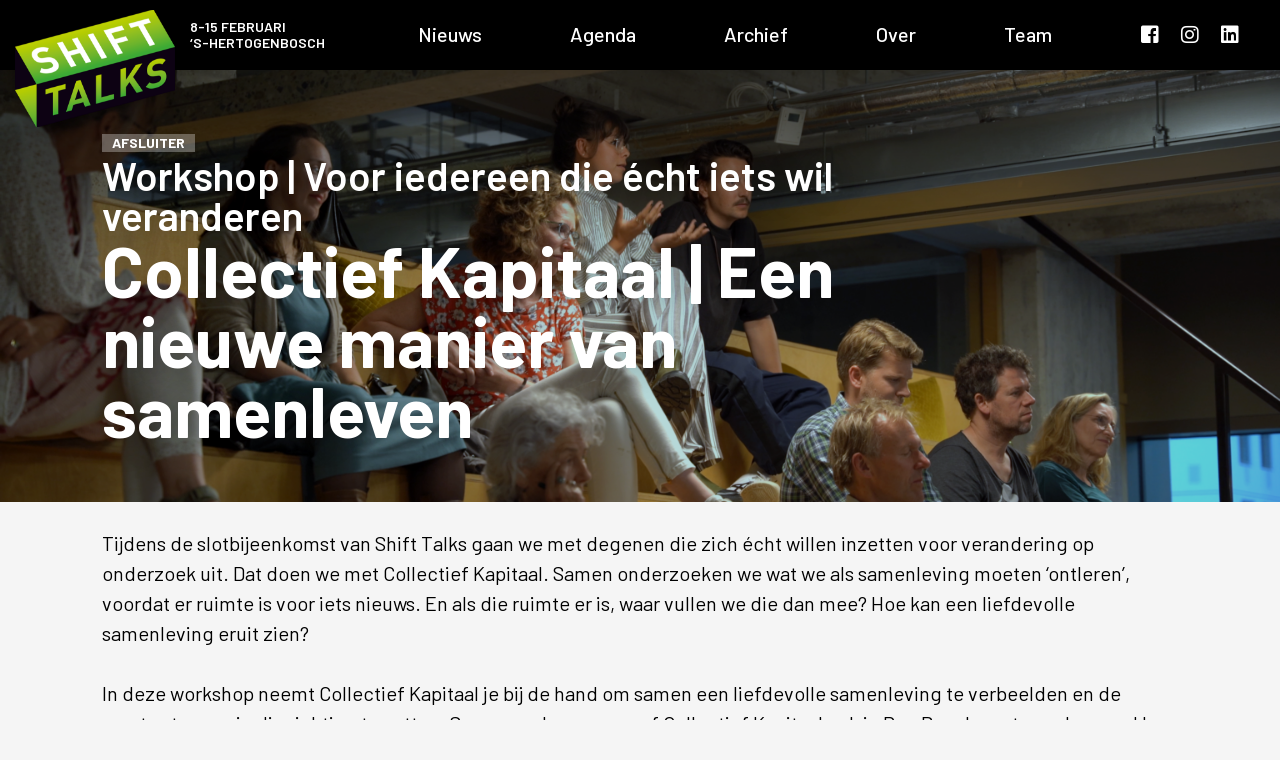

--- FILE ---
content_type: text/html; charset=UTF-8
request_url: https://shifttalks.nl/eventtype/afsluiter/
body_size: 12923
content:
<!doctype html>
<html lang="nl-NL">
  <head>
  <meta charset="utf-8"><link rel="preconnect" href="https://fonts.gstatic.com/" crossorigin />
  <meta http-equiv="x-ua-compatible" content="ie=edge">
  <meta name="viewport" content="width=device-width, initial-scale=1, shrink-to-fit=no">
  <meta name='robots' content='index, follow, max-image-preview:large, max-snippet:-1, max-video-preview:-1' />

	<!-- This site is optimized with the Yoast SEO plugin v26.2 - https://yoast.com/wordpress/plugins/seo/ -->
	<title>Afsluiter Archieven - Shift Talks</title>
	<link rel="canonical" href="https://shifttalks.nl/eventtype/afsluiter/" />
	<meta property="og:locale" content="nl_NL" />
	<meta property="og:type" content="article" />
	<meta property="og:title" content="Afsluiter Archieven - Shift Talks" />
	<meta property="og:url" content="https://shifttalks.nl/eventtype/afsluiter/" />
	<meta property="og:site_name" content="Shift Talks" />
	<meta property="og:image" content="https://shifttalks.nl/wp-content/uploads/2025/01/Website-banner-1701x595px-2025-2.png" />
	<meta property="og:image:width" content="1701" />
	<meta property="og:image:height" content="595" />
	<meta property="og:image:type" content="image/png" />
	<meta name="twitter:card" content="summary_large_image" />
	<script type="application/ld+json" class="yoast-schema-graph">{"@context":"https://schema.org","@graph":[{"@type":"CollectionPage","@id":"https://shifttalks.nl/eventtype/afsluiter/","url":"https://shifttalks.nl/eventtype/afsluiter/","name":"Afsluiter Archieven - Shift Talks","isPartOf":{"@id":"https://shifttalks.nl/#website"},"primaryImageOfPage":{"@id":"https://shifttalks.nl/eventtype/afsluiter/#primaryimage"},"image":{"@id":"https://shifttalks.nl/eventtype/afsluiter/#primaryimage"},"thumbnailUrl":"https://shifttalks.nl/wp-content/uploads/2023/11/Collectief-Kapitaal-programma-beeld.png","breadcrumb":{"@id":"https://shifttalks.nl/eventtype/afsluiter/#breadcrumb"},"inLanguage":"nl-NL"},{"@type":"ImageObject","inLanguage":"nl-NL","@id":"https://shifttalks.nl/eventtype/afsluiter/#primaryimage","url":"https://shifttalks.nl/wp-content/uploads/2023/11/Collectief-Kapitaal-programma-beeld.png","contentUrl":"https://shifttalks.nl/wp-content/uploads/2023/11/Collectief-Kapitaal-programma-beeld.png","width":3840,"height":2160},{"@type":"BreadcrumbList","@id":"https://shifttalks.nl/eventtype/afsluiter/#breadcrumb","itemListElement":[{"@type":"ListItem","position":1,"name":"Home","item":"https://shifttalks.nl/"},{"@type":"ListItem","position":2,"name":"Afsluiter"}]},{"@type":"WebSite","@id":"https://shifttalks.nl/#website","url":"https://shifttalks.nl/","name":"Shift Talks","description":"Jouw kompas voor de toekomst","potentialAction":[{"@type":"SearchAction","target":{"@type":"EntryPoint","urlTemplate":"https://shifttalks.nl/?s={search_term_string}"},"query-input":{"@type":"PropertyValueSpecification","valueRequired":true,"valueName":"search_term_string"}}],"inLanguage":"nl-NL"}]}</script>
	<!-- / Yoast SEO plugin. -->


<link rel='dns-prefetch' href='//use.fontawesome.com' />
<link rel='dns-prefetch' href='//fonts.googleapis.com' />
<link rel="alternate" type="application/rss+xml" title="Shift Talks &raquo; Afsluiter Type feed" href="https://shifttalks.nl/eventtype/afsluiter/feed/" />

<style id="litespeed-ccss">ul{box-sizing:border-box}:root{--wp--preset--font-size--normal:16px;--wp--preset--font-size--huge:42px}:root{--wp--preset--aspect-ratio--square:1;--wp--preset--aspect-ratio--4-3:4/3;--wp--preset--aspect-ratio--3-4:3/4;--wp--preset--aspect-ratio--3-2:3/2;--wp--preset--aspect-ratio--2-3:2/3;--wp--preset--aspect-ratio--16-9:16/9;--wp--preset--aspect-ratio--9-16:9/16;--wp--preset--color--black:#000000;--wp--preset--color--cyan-bluish-gray:#abb8c3;--wp--preset--color--white:#ffffff;--wp--preset--color--pale-pink:#f78da7;--wp--preset--color--vivid-red:#cf2e2e;--wp--preset--color--luminous-vivid-orange:#ff6900;--wp--preset--color--luminous-vivid-amber:#fcb900;--wp--preset--color--light-green-cyan:#7bdcb5;--wp--preset--color--vivid-green-cyan:#00d084;--wp--preset--color--pale-cyan-blue:#8ed1fc;--wp--preset--color--vivid-cyan-blue:#0693e3;--wp--preset--color--vivid-purple:#9b51e0;--wp--preset--color--greydark:#555;--wp--preset--color--green:#30ac1c;--wp--preset--color--greensoft:#bbd100;--wp--preset--color--offwhite:#f5f5f5;--wp--preset--gradient--vivid-cyan-blue-to-vivid-purple:linear-gradient(135deg,rgba(6,147,227,1) 0%,rgb(155,81,224) 100%);--wp--preset--gradient--light-green-cyan-to-vivid-green-cyan:linear-gradient(135deg,rgb(122,220,180) 0%,rgb(0,208,130) 100%);--wp--preset--gradient--luminous-vivid-amber-to-luminous-vivid-orange:linear-gradient(135deg,rgba(252,185,0,1) 0%,rgba(255,105,0,1) 100%);--wp--preset--gradient--luminous-vivid-orange-to-vivid-red:linear-gradient(135deg,rgba(255,105,0,1) 0%,rgb(207,46,46) 100%);--wp--preset--gradient--very-light-gray-to-cyan-bluish-gray:linear-gradient(135deg,rgb(238,238,238) 0%,rgb(169,184,195) 100%);--wp--preset--gradient--cool-to-warm-spectrum:linear-gradient(135deg,rgb(74,234,220) 0%,rgb(151,120,209) 20%,rgb(207,42,186) 40%,rgb(238,44,130) 60%,rgb(251,105,98) 80%,rgb(254,248,76) 100%);--wp--preset--gradient--blush-light-purple:linear-gradient(135deg,rgb(255,206,236) 0%,rgb(152,150,240) 100%);--wp--preset--gradient--blush-bordeaux:linear-gradient(135deg,rgb(254,205,165) 0%,rgb(254,45,45) 50%,rgb(107,0,62) 100%);--wp--preset--gradient--luminous-dusk:linear-gradient(135deg,rgb(255,203,112) 0%,rgb(199,81,192) 50%,rgb(65,88,208) 100%);--wp--preset--gradient--pale-ocean:linear-gradient(135deg,rgb(255,245,203) 0%,rgb(182,227,212) 50%,rgb(51,167,181) 100%);--wp--preset--gradient--electric-grass:linear-gradient(135deg,rgb(202,248,128) 0%,rgb(113,206,126) 100%);--wp--preset--gradient--midnight:linear-gradient(135deg,rgb(2,3,129) 0%,rgb(40,116,252) 100%);--wp--preset--font-size--small:13px;--wp--preset--font-size--medium:20px;--wp--preset--font-size--large:36px;--wp--preset--font-size--x-large:42px;--wp--preset--spacing--20:0.44rem;--wp--preset--spacing--30:0.67rem;--wp--preset--spacing--40:1rem;--wp--preset--spacing--50:1.5rem;--wp--preset--spacing--60:2.25rem;--wp--preset--spacing--70:3.38rem;--wp--preset--spacing--80:5.06rem;--wp--preset--shadow--natural:6px 6px 9px rgba(0, 0, 0, 0.2);--wp--preset--shadow--deep:12px 12px 50px rgba(0, 0, 0, 0.4);--wp--preset--shadow--sharp:6px 6px 0px rgba(0, 0, 0, 0.2);--wp--preset--shadow--outlined:6px 6px 0px -3px rgba(255, 255, 255, 1), 6px 6px rgba(0, 0, 0, 1);--wp--preset--shadow--crisp:6px 6px 0px rgba(0, 0, 0, 1)}html{line-height:1.15;-webkit-text-size-adjust:100%}body{margin:0}main{display:block}h1{font-size:2em;margin:.67em 0}a{background-color:#fff0}img{border-style:none}input{font-family:inherit;font-size:100%;line-height:1.15;margin:0}input{overflow:visible}[type="checkbox"]{box-sizing:border-box;padding:0}::-webkit-file-upload-button{-webkit-appearance:button;font:inherit}html{box-sizing:border-box;overflow-y:scroll;height:100%}*,*::before,*::after{box-sizing:inherit}body{min-height:100%;position:relative;background-color:#f5f5f5}body{font-family:"Barlow",sans-serif;color:#000;line-height:1.5;-webkit-font-smoothing:antialiased;text-rendering:optimizeLegibility;font-weight:400;font-size:18px}@media (min-width:72.5em){body{font-size:20px}}h1,h2{font-size:18px;font-weight:500}@media (min-width:72.5em){h1,h2{font-size:20px}}a{text-decoration:underline;color:inherit}.template-agenda .page__inner .c-calendar .c-calendar__item .c-calendar__title{grid-area:show}.template-agenda .page__inner .c-calendar .c-calendar__item .c-calendar__date{grid-area:date}.template-agenda .page__inner .c-calendar .c-calendar__item .c-calendar__location{grid-area:location}.template-agenda .page__inner .c-calendar .c-calendar__item .c-calendar__button{grid-area:button}.sidebar .c-calendar .c-calendar__item .calendar__item__date{grid-area:date;padding-top:3px}.sidebar .c-calendar .c-calendar__item .c-calendar__location{grid-area:content}.sidebar .c-calendar .c-calendar__item .c-calendar__button{grid-area:link}.page__inner .main p{margin:.25em 0 1.5em 0}.nav-primary{height:100%;overflow:hidden;display:flex;flex-direction:row;align-items:flex-start;justify-content:flex-end}.nav-primary{*zoom:1}.nav-primary::before,.nav-primary::after{content:"";display:table}.nav-primary::after{clear:both}.nav-primary .nav{padding:0;list-style-type:none;font-size:40px}@media (min-width:72.5em){.nav-primary .nav{font-size:20px}}.nav-primary .nav a{display:block;text-decoration:none;position:relative;text-align:left;margin:0 auto;font-weight:500;padding:.1em .5em}.nav-primary .nav a span{position:relative}.nav-primary .menu-menu-container{position:fixed;background-color:#fff;top:0;right:0;bottom:100%;left:0;opacity:0;visibility:hidden}.nav-primary .menu-icon{z-index:550;display:block;width:72px;position:relative}.nav-primary .menu-icon .navicon{background:#fff;display:block;height:3px;position:relative;width:28px;top:40px;left:15px}.nav-primary .menu-icon .navicon::before,.nav-primary .menu-icon .navicon::after{background:#fff;content:"";display:block;height:100%;position:absolute;width:100%}.nav-primary .menu-icon .navicon::before{top:8px}.nav-primary .menu-icon .navicon::after{top:-8px}.nav-primary .menu-btn{display:none}@media (min-width:48.75em){.nav-primary .menu-icon .navicon{top:34px}}@media (min-width:72.5em){.nav-primary{width:auto;padding-top:0;display:flex;flex-direction:column;justify-content:center}.nav-primary .menu-btn,.nav-primary .menu-icon{display:none}.nav-primary .menu-menu-container{visibility:visible;background-color:#fff0;width:100%;position:relative;opacity:1;display:flex;flex-direction:column;justify-content:center}.nav-primary .nav{max-width:none;margin:0;width:100%;height:100%;justify-content:space-evenly;display:flex;flex-direction:row}.nav-primary .nav li{padding:0 30px;margin:0;display:block;height:100%;display:flex;flex-direction:column;justify-content:center}.nav-primary .nav li:first-child{display:none}.nav-primary .nav li a{display:block;color:#fff;text-align:center;padding:4px 10px;height:50px;line-height:2}}@media (max-width:87.5em){.nav-primary .menu-menu-container{height:100%;display:flex;flex-direction:column}.nav-primary .menu-menu-container .menu-menu-top-wrapper{height:100%}}.page__header-banner{position:relative;height:60vh;max-height:1200px;min-height:400px;background-color:#000}.page__header-banner img{display:block;width:100%;height:100%;position:absolute;top:0;right:0;left:0;object-fit:cover;opacity:.85}.page__header-banner::before{position:absolute;display:block;top:0;right:0;height:250px;left:0;content:"";background:linear-gradient(180deg,rgb(0 0 0/.33) 0%,#fff0 100%);z-index:10;mix-blend-mode:multiply}.page__header-banner .page__header-txt-inner{padding:15px 20px;max-width:1140px;margin:0 auto;text-align:left;position:relative}@media (min-width:56.25em){.page__header-banner .page__header-txt-inner{padding:18px 26px}}@media (min-width:64em){.page__header-banner .page__header-txt-inner{padding:21px 32px}}.page__header-banner .page__header-txt{position:absolute;z-index:20;right:0;bottom:5vh;left:0;color:#fff;text-shadow:5px 5px 30px rgb(0 0 0/.25)}.page__header-banner .page__header-txt .label{background-color:rgb(255 255 255/.3);padding:2px 10px;text-transform:uppercase;line-height:1;font-weight:700;color:#fff;display:inline-block;font-size:12.6px}@media (min-width:72.5em){.page__header-banner .page__header-txt .label{font-size:14px}}.page__header-banner .page__header-txt h1{max-width:900px;font-weight:700;line-height:1;margin:0;font-size:40px}@media (min-width:56.25em){.page__header-banner .page__header-txt h1{font-size:55px}}@media (min-width:72.5em){.page__header-banner .page__header-txt h1{font-size:70px}}.page__header-banner .page__header-txt h2{max-width:900px;line-height:1;font-weight:600;margin:0;font-size:30px}@media (min-width:56.25em){.page__header-banner .page__header-txt h2{font-size:35px}}@media (min-width:72.5em){.page__header-banner .page__header-txt h2{font-size:40px}}.page__wrapper{padding:135px 0 50px 0}.page__wrapper{*zoom:1}.page__wrapper::before,.page__wrapper::after{content:"";display:table}.page__wrapper::after{clear:both}.page__inner{max-width:1140px;margin:0 auto;padding:15px 20px}@media (min-width:56.25em){.page__inner{padding:18px 26px}}@media (min-width:64em){.page__inner{padding:21px 32px}}@media (min-width:56.25em){.page__wrapper{padding:70px 0 50px 0}}.social-icons{display:block;list-style-type:none;margin:0;padding:0;text-align:center;display:flex;flex-direction:row;justify-content:center}.social-icons li{display:block;height:100%;margin:0;display:flex;flex-direction:column;justify-content:center}.social-icons li a{text-decoration:none;color:#fff;min-width:40px;height:70px;padding:4px 10px;text-align:center;line-height:1;display:flex;flex-direction:column;justify-content:center;font-size:25px}@media (min-width:72.5em){.social-icons li a{font-size:20px}}.header{position:fixed;z-index:100;top:0;right:0;left:0;height:135px;color:#fff;background-color:#000}.header .header__date{line-height:1.2;padding:0 10px;font-weight:600;text-transform:uppercase;font-size:12.6px;display:flex;flex-direction:column;justify-content:center}@media (min-width:72.5em){.header .header__date{font-size:14px}}.header .header_mobile{height:50px;background:linear-gradient(0deg,#30ac1c 0%,#bbd100 100%);display:grid;grid-template-areas:"date quicklink";grid-template-rows:auto;grid-template-columns:1fr 1fr}.header .header_mobile .header__quicklink{grid-area:quicklink;font-weight:600;text-transform:uppercase;padding:0 15px;text-align:right;display:flex;flex-direction:column;justify-content:center}.header .header_mobile .header__quicklink a{text-decoration:none}.header .header_mobile .header__date{grid-area:date}.header .header_wrapper{max-width:1280px;margin:0 auto;display:grid;height:85px;grid-template-areas:"brand nav";grid-template-rows:auto;grid-template-columns:150px 1fr}.header .header_wrapper .header__date{display:none}.header .header__brand{display:flex;flex-direction:column;justify-content:center;grid-area:brand;padding:15px}.header .header__brand .logo{display:block;width:100px;position:absolute}.header .header__brand .logo img{width:100%;height:auto;display:block}.header .header__nav{grid-area:nav}@media (min-width:36.875em){.header .header__date{padding:0 20px}}@media (min-width:56.25em){.header{height:70px}.header .header_mobile{display:none}.header .header__brand .logo{top:10px;width:120px}.header .header_wrapper{height:100%;grid-template-areas:"brand date nav";grid-template-rows:auto;grid-template-columns:130px 200px 1fr}.header .header_wrapper .header__date{display:flex}}@media (min-width:72.5em){.header .header__brand .logo{width:160px}.header .menu-menu-container{display:grid;grid-template-columns:1fr 180px}.header .header_wrapper{grid-template-columns:170px 200px 1fr}}.sidebar-primary .page__inner{display:grid;grid-template-columns:repeat(1,1fr);grid-gap:30px}@media (min-width:48.75em){.sidebar-primary .page__inner{display:grid;grid-template-rows:auto 1fr;grid-template-columns:1fr 1fr;grid-template-areas:"main header""main side"}.sidebar-primary .page__inner .sidebar__header{grid-area:header}.sidebar-primary .page__inner .sidebar__main{grid-area:main}.sidebar-primary .page__inner .sidebar__side{grid-area:side}}.sidebar-primary .sidewidget{margin-top:30px}.sidebar-primary .sideimages img{width:100%;height:auto;display:block}.fab,.fas{-moz-osx-font-smoothing:grayscale;-webkit-font-smoothing:antialiased;display:inline-block;font-style:normal;font-variant:normal;text-rendering:auto;line-height:1}.fa-arrow-right:before{content:""}.fa-facebook-square:before{content:""}.fa-instagram:before{content:""}.fa-linkedin:before{content:""}.fab{font-family:"Font Awesome 5 Brands"}.fas{font-family:"Font Awesome 5 Free"}.fas{font-weight:900}</style><script>WebFontConfig={google:{families:["Barlow:ital,wght@0,400;0,500;0,600;0,700;0,800;1,300;1,700&display=swap"]}};if ( typeof WebFont === "object" && typeof WebFont.load === "function" ) { WebFont.load( WebFontConfig ); }</script><script data-optimized="1" src="https://shifttalks.nl/wp-content/plugins/litespeed-cache/assets/js/webfontloader.min.js"></script><link rel="preload" data-asynced="1" data-optimized="2" as="style" onload="this.onload=null;this.rel='stylesheet'" href="https://shifttalks.nl/wp-content/litespeed/css/a0d2441804ad706190ea4f87449171dc.css?ver=69d48" /><script>!function(a){"use strict";var b=function(b,c,d){function e(a){return h.body?a():void setTimeout(function(){e(a)})}function f(){i.addEventListener&&i.removeEventListener("load",f),i.media=d||"all"}var g,h=a.document,i=h.createElement("link");if(c)g=c;else{var j=(h.body||h.getElementsByTagName("head")[0]).childNodes;g=j[j.length-1]}var k=h.styleSheets;i.rel="stylesheet",i.href=b,i.media="only x",e(function(){g.parentNode.insertBefore(i,c?g:g.nextSibling)});var l=function(a){for(var b=i.href,c=k.length;c--;)if(k[c].href===b)return a();setTimeout(function(){l(a)})};return i.addEventListener&&i.addEventListener("load",f),i.onloadcssdefined=l,l(f),i};"undefined"!=typeof exports?exports.loadCSS=b:a.loadCSS=b}("undefined"!=typeof global?global:this);!function(a){if(a.loadCSS){var b=loadCSS.relpreload={};if(b.support=function(){try{return a.document.createElement("link").relList.supports("preload")}catch(b){return!1}},b.poly=function(){for(var b=a.document.getElementsByTagName("link"),c=0;c<b.length;c++){var d=b[c];"preload"===d.rel&&"style"===d.getAttribute("as")&&(a.loadCSS(d.href,d,d.getAttribute("media")),d.rel=null)}},!b.support()){b.poly();var c=a.setInterval(b.poly,300);a.addEventListener&&a.addEventListener("load",function(){b.poly(),a.clearInterval(c)}),a.attachEvent&&a.attachEvent("onload",function(){a.clearInterval(c)})}}}(this);</script>





<script type="text/javascript" src="https://shifttalks.nl/wp-includes/js/jquery/jquery.min.js?ver=3.7.1" id="jquery-core-js"></script>

<link rel="https://api.w.org/" href="https://shifttalks.nl/wp-json/" /><link rel="alternate" title="JSON" type="application/json" href="https://shifttalks.nl/wp-json/wp/v2/eventtype/14" /><link rel="EditURI" type="application/rsd+xml" title="RSD" href="https://shifttalks.nl/xmlrpc.php?rsd" />
<meta name="generator" content="WordPress 6.9" />

		<!-- GA Google Analytics @ https://m0n.co/ga -->
		<script async src="https://www.googletagmanager.com/gtag/js?id=G-543VKRDTRJ"></script>
		<script>
			window.dataLayer = window.dataLayer || [];
			function gtag(){dataLayer.push(arguments);}
			gtag('js', new Date());
			gtag('config', 'G-543VKRDTRJ');
		</script>

	<link rel="icon" href="https://shifttalks.nl/wp-content/uploads/2021/09/cropped-favicon-32x32.png" sizes="32x32" />
<link rel="icon" href="https://shifttalks.nl/wp-content/uploads/2021/09/cropped-favicon-192x192.png" sizes="192x192" />
<link rel="apple-touch-icon" href="https://shifttalks.nl/wp-content/uploads/2021/09/cropped-favicon-180x180.png" />
<meta name="msapplication-TileImage" content="https://shifttalks.nl/wp-content/uploads/2021/09/cropped-favicon-270x270.png" />
</head>
  <body class="archive tax-eventtype term-afsluiter term-14 wp-theme-shifttalksresources app-data index-data archive-data taxonomy-data taxonomy-eventtype-data taxonomy-eventtype-afsluiter-data">
        <header class="header jsSticky">
  <div class="header_mobile">
    <div class="header__date">
      8-15 februari<br />
‘s-Hertogenbosch
    </div>
    <div class="header__quicklink">
                            <a target="_self" href="https://shifttalks.nl/agenda/">Agenda <i class="fas fa-arrow-right"></i></a>
          </div>
  </div>
  <div class="header_wrapper">
    <div class="header__brand">
      <a class="logo" title="Shift Talks" href="https://shifttalks.nl/">
        <img data-no-lazy="1" class="logo-image" src="https://shifttalks.nl/wp-content/themes/shifttalks/dist/images/logo.svg"/>
      </a>
    </div>
    <div class="header__date">
      8-15 februari<br />
‘s-Hertogenbosch
    </div>
    <nav class="header__nav nav-primary">
              <input class="menu-btn" type="checkbox" id="menu-btn" />
        <label class="menu-icon" for="menu-btn"><span class="navicon"></span></label>
        <div class="menu-menu-container">
          <div class="menu-menu-top-wrapper"><ul id="menu-menu" class="nav"><li id="menu-item-25" class="menu-item menu-item-type-post_type menu-item-object-page menu-item-home menu-item-25"><a href="https://shifttalks.nl/"><span class="elem">Home</span></a></li>
<li id="menu-item-27" class="menu-item menu-item-type-post_type menu-item-object-page menu-item-27"><a href="https://shifttalks.nl/nieuws/"><span class="elem">Nieuws</span></a></li>
<li id="menu-item-1371" class="menu-item menu-item-type-post_type menu-item-object-page menu-item-1371"><a href="https://shifttalks.nl/agenda/"><span class="elem">Agenda</span></a></li>
<li id="menu-item-1296" class="menu-item menu-item-type-post_type menu-item-object-page menu-item-1296"><a href="https://shifttalks.nl/vorige-edities/"><span class="elem">Archief</span></a></li>
<li id="menu-item-29" class="menu-item menu-item-type-post_type menu-item-object-page menu-item-29"><a href="https://shifttalks.nl/over/"><span class="elem">Over</span></a></li>
<li id="menu-item-1946" class="menu-item menu-item-type-post_type menu-item-object-page menu-item-1946"><a href="https://shifttalks.nl/team/"><span class="elem">Team</span></a></li>
</ul></div>
          <div class="header__social">
                          <ul class="social-icons">
                                                    <li class="social"><a target="_blank" href="https://www.facebook.com/ShiftTalksNL/"><i class="fab fa-facebook-square"></i></a></li>
                                                    <li class="social"><a target="_blank" href="https://www.instagram.com/ShiftTalksNL/"><i class="fab fa-instagram"></i></a></li>
                                                    <li class="social"><a target="_blank" href="https://www.linkedin.com/company/79595663/"><i class="fab fa-linkedin"></i></a></li>
                              </ul>
                      </div>
        </div>
          </nav>
  </div>
</header>
    <section class="page__wrapper" role="document">
        <header class="page__header">
  <div class="page__header-banner"><img data-lazyloaded="1" data-placeholder-resp="1920x1080" src="[data-uri]" width="1920" height="1080" data-src="https://shifttalks.nl/wp-content/uploads/2023/11/Collectief-Kapitaal-programma-beeld-1920x1080.png" class="heading-image" alt="" decoding="async" fetchpriority="high" data-srcset="https://shifttalks.nl/wp-content/uploads/2023/11/Collectief-Kapitaal-programma-beeld-1920x1080.png 1920w, https://shifttalks.nl/wp-content/uploads/2023/11/Collectief-Kapitaal-programma-beeld-300x169.png 300w, https://shifttalks.nl/wp-content/uploads/2023/11/Collectief-Kapitaal-programma-beeld-1024x576.png 1024w, https://shifttalks.nl/wp-content/uploads/2023/11/Collectief-Kapitaal-programma-beeld-768x432.png 768w, https://shifttalks.nl/wp-content/uploads/2023/11/Collectief-Kapitaal-programma-beeld-1536x864.png 1536w, https://shifttalks.nl/wp-content/uploads/2023/11/Collectief-Kapitaal-programma-beeld-2048x1152.png 2048w, https://shifttalks.nl/wp-content/uploads/2023/11/Collectief-Kapitaal-programma-beeld-540x304.png 540w, https://shifttalks.nl/wp-content/uploads/2023/11/Collectief-Kapitaal-programma-beeld-400x225.png 400w" data-sizes="(max-width: 1920px) 100vw, 1920px" /><noscript><img width="1920" height="1080" src="https://shifttalks.nl/wp-content/uploads/2023/11/Collectief-Kapitaal-programma-beeld-1920x1080.png" class="heading-image" alt="" decoding="async" fetchpriority="high" srcset="https://shifttalks.nl/wp-content/uploads/2023/11/Collectief-Kapitaal-programma-beeld-1920x1080.png 1920w, https://shifttalks.nl/wp-content/uploads/2023/11/Collectief-Kapitaal-programma-beeld-300x169.png 300w, https://shifttalks.nl/wp-content/uploads/2023/11/Collectief-Kapitaal-programma-beeld-1024x576.png 1024w, https://shifttalks.nl/wp-content/uploads/2023/11/Collectief-Kapitaal-programma-beeld-768x432.png 768w, https://shifttalks.nl/wp-content/uploads/2023/11/Collectief-Kapitaal-programma-beeld-1536x864.png 1536w, https://shifttalks.nl/wp-content/uploads/2023/11/Collectief-Kapitaal-programma-beeld-2048x1152.png 2048w, https://shifttalks.nl/wp-content/uploads/2023/11/Collectief-Kapitaal-programma-beeld-540x304.png 540w, https://shifttalks.nl/wp-content/uploads/2023/11/Collectief-Kapitaal-programma-beeld-400x225.png 400w" sizes="(max-width: 1920px) 100vw, 1920px" /></noscript><div class="page__header-txt"><div class="page__header-txt-inner"><div class="label"><span class="term">Afsluiter</span></div><h2 class="page__subtitle">Workshop | Voor iedereen die écht iets wil veranderen</h2><h1 class="page__title">Collectief Kapitaal | Een nieuwe manier van samenleven</h1></div></div></div>
</header>

  
       <div class="page__content">
  <div class="page__inner grid-7-5">
    <header class="sidebar sidebar__header">
      <div class="c-calendar">
    </div>
    </header>

    <main class="main sidebar__main">
      
<p>Tijdens de slotbijeenkomst van Shift Talks gaan we met degenen die zich écht willen inzetten voor verandering op onderzoek uit. Dat doen we met Collectief Kapitaal. Samen onderzoeken we wat we als samenleving moeten ‘ontleren’, voordat er ruimte is voor iets nieuws. En als die ruimte er is, waar vullen we die dan mee? Hoe kan een liefdevolle samenleving eruit zien?</p>



<p>In deze workshop neemt Collectief Kapitaal je bij de hand om samen een liefdevolle samenleving te verbeelden en de eerste stappen in die richting te zetten. Samen verkennen we of Collectief Kapitaal ook in Den Bosch voet aan de grond kan krijgen.</p>



<p>De workshop is bedoeld voor iedereen die intrinsiek gedreven is om sociale verandering teweeg te brengen en die zich in wil zetten voor het verbinden van burgerschap en gemeenschap aan systeemverandering!</p>



<h2 class="wp-block-heading">Wat is Collectief Kapitaal</h2>



<p>Collectief Kapitaal is een steeds groter wordende groep mensen die gezamenlijk op zoek is naar een nieuwe manier van samenleven. Hun doel: een wereld waarin niemand hoeft te vechten voor zijn bestaan. We zijn het erover eens dat ons systeem aan verandering toe is. Maar het probleem van bestaans(on)zekerheid is niet een individu-probleem, of een probleem wat alleen de overheid kan oplossen. Het is een collectief probleem dat een collectieve oplossing vereist. Collectief Kapitaal verbindt burgerschap en gemeenschap aan systeemverandering. </p>



<p></p>



<figure class="wp-block-embed is-type-video is-provider-youtube wp-block-embed-youtube wp-embed-aspect-16-9 wp-has-aspect-ratio"><div class="wp-block-embed__wrapper">
<iframe data-lazyloaded="1" src="about:blank" title="Collectief Kapitaal trailer" width="500" height="281" data-src="https://www.youtube.com/embed/Y0ibstZNCV8?feature=oembed" frameborder="0" allow="accelerometer; autoplay; clipboard-write; encrypted-media; gyroscope; picture-in-picture; web-share" referrerpolicy="strict-origin-when-cross-origin" allowfullscreen></iframe><noscript><iframe title="Collectief Kapitaal trailer" width="500" height="281" src="https://www.youtube.com/embed/Y0ibstZNCV8?feature=oembed" frameborder="0" allow="accelerometer; autoplay; clipboard-write; encrypted-media; gyroscope; picture-in-picture; web-share" referrerpolicy="strict-origin-when-cross-origin" allowfullscreen></iframe></noscript>
</div></figure>



<h2 class="wp-block-heading">Gasten</h2>



<p>Het team van <a href="https://www.collectiefkapitaal.nl" target="_blank" rel="noreferrer noopener">Collectief Kapitaal</a>, onder andere bestaande uit Anne Heintz en Denise Harleman. Denise is oprichter van Collectief Kapitaal en ook te gast tijdens de aftrap van Shift Talks, de <a href="https://shifttalks.nl/events/vpro-tegenlicht-meet-up-den-bosch-de-kloofdichters/">VPRO Tegenlicht Meet Up </a>.  </p>



<h2 class="wp-block-heading">Toegang</h2>



<p><a href="https://shop.ikbenaanwezig.nl/tickets/enrol/collectief-kapitaal-een-nieuwe-manier-van-samenleven">Bestel hier je gratis ticket</a>!&nbsp;Toon je ticket, digitaal op je telefoon bij de ingang van het programma.</p>



<h2 class="wp-block-heading">Locatie</h2>



<p>Hofzaal, Huis73, Hinthamerstraat 72-74, Den Bosch.</p>



<h2 class="wp-block-heading">Programma</h2>



<p>13.30 u. : Start inloop<br>14.00 u. : Start programma<br>15.30 u. : Einde programma</p>



<h2 class="wp-block-heading">Shift Talks Festival 2023</h2>



<p>Eerlijk zullen we alles delen? En hoe moeten we dat dan doen? Deze vraag staat centraal tijdens Shift Talks Festival 2023. In de dagen rondom de keynote speech van de wereldwijd gelezen Franse schrijver Édouard Louis, denken gasten zoals Sander Schimmelpenninck, Denise Harleman (Collectief Kapitaal) Tim S&#8217;Jongers, Ester Gould &amp; Sarah Sylbing, Milio van de Kamp en anderen door op zijn ideeën in diverse talks en discussies. Daarnaast maakt Shift Talks het thema beleefbaar met artistieke performances, indrukwekkende ontmoetingen tijdens de living library, met documentaires, een talkshow en nog veel meer. Shift Talks is een festival van&nbsp;<a href="https://www.huis73.nl" target="_blank" rel="noreferrer noopener">Huis73</a>&nbsp;en wordt mede mogelijk gemaakt door <a href="https://shifttalks.nl/over/">diverse </a><a href="https://shifttalks.nl/over/" target="_blank" rel="noreferrer noopener">partners</a>. Het festival vindt plaats van 16 t/m 25 november in ’s-Hertogenbosch. Het programma wordt constant aangevuld met nieuwe namen en programma’s.&nbsp;</p>
    </main>

      </div>
</div>
  
  
    </section>
        <footer class="page__footer">
  <div class="footer__top">
    <a class="footer-huis73" target="_blank" rel="nofollow" href="https://www.huis73.nl/">
      <div class="label">Festival van</div>
      <img data-lazyloaded="1" data-placeholder-resp="244x90" src="data:image/svg+xml,%3Csvg%20xmlns%3D%22http%3A%2F%2Fwww.w3.org%2F2000%2Fsvg%22%20width%3D%22244%22%20height%3D%2290%22%20viewBox%3D%220%200%20244%2090%22%3E%3Cfilter%20id%3D%22b%22%3E%3CfeGaussianBlur%20stdDeviation%3D%2212%22%20%2F%3E%3C%2Ffilter%3E%3Cpath%20fill%3D%22%23bababa%22%20d%3D%22M0%200h244v90H0z%22%2F%3E%3Cg%20filter%3D%22url(%23b)%22%20transform%3D%22translate(.5%20.5)%22%20fill-opacity%3D%22.5%22%3E%3Cellipse%20cx%3D%22243%22%20cy%3D%2242%22%20rx%3D%2228%22%20ry%3D%22214%22%2F%3E%3Cellipse%20rx%3D%221%22%20ry%3D%221%22%20transform%3D%22matrix(-22.52392%201.96253%20-9.91615%20-113.80778%200%203.9)%22%2F%3E%3Cellipse%20fill%3D%22%23fff%22%20rx%3D%221%22%20ry%3D%221%22%20transform%3D%22matrix(-75.40364%206.46437%20-13.6385%20-159.0862%20117%2032.6)%22%2F%3E%3Cpath%20d%3D%22M248.9-8L245%2036l-21.9-2L227-9.8z%22%2F%3E%3C%2Fg%3E%3C%2Fsvg%3E" width="244" height="90" data-src="https://shifttalks.nl/wp-content/uploads/2021/09/huis-73.png" class="attachment-full size-full" alt="" decoding="async" /><noscript><img width="244" height="90" src="https://shifttalks.nl/wp-content/uploads/2021/09/huis-73.png" class="attachment-full size-full" alt="" decoding="async" /></noscript>
    </a>
  </div>
  <div class="footer__inner">
    <section class="widget block-2 widget_block widget_text">
<p class="has-text-align-center">073- 680 29 00    |    <a href="mailto:info@shifttalks.nl">info@shifttalks.nl</a>    |    <a rel="noreferrer noopener" href="https://www.huis73.nl/algemene-voorwaarden.html" target="_blank">Voorwaarden</a>    |    <a rel="noreferrer noopener" href="https://www.huis73.nl/privacy-avg.html" data-type="URL" data-id="https://www.huis73.nl/privacy-avg.html" target="_blank">Privacy</a></p>
</section>  </div>
</footer>
    <script type="speculationrules">
{"prefetch":[{"source":"document","where":{"and":[{"href_matches":"/*"},{"not":{"href_matches":["/wp-*.php","/wp-admin/*","/wp-content/uploads/*","/wp-content/*","/wp-content/plugins/*","/wp-content/themes/shifttalks/resources/*","/*\\?(.+)"]}},{"not":{"selector_matches":"a[rel~=\"nofollow\"]"}},{"not":{"selector_matches":".no-prefetch, .no-prefetch a"}}]},"eagerness":"conservative"}]}
</script>





  <script data-no-optimize="1">window.lazyLoadOptions=Object.assign({},{threshold:300},window.lazyLoadOptions||{});!function(t,e){"object"==typeof exports&&"undefined"!=typeof module?module.exports=e():"function"==typeof define&&define.amd?define(e):(t="undefined"!=typeof globalThis?globalThis:t||self).LazyLoad=e()}(this,function(){"use strict";function e(){return(e=Object.assign||function(t){for(var e=1;e<arguments.length;e++){var n,a=arguments[e];for(n in a)Object.prototype.hasOwnProperty.call(a,n)&&(t[n]=a[n])}return t}).apply(this,arguments)}function o(t){return e({},at,t)}function l(t,e){return t.getAttribute(gt+e)}function c(t){return l(t,vt)}function s(t,e){return function(t,e,n){e=gt+e;null!==n?t.setAttribute(e,n):t.removeAttribute(e)}(t,vt,e)}function i(t){return s(t,null),0}function r(t){return null===c(t)}function u(t){return c(t)===_t}function d(t,e,n,a){t&&(void 0===a?void 0===n?t(e):t(e,n):t(e,n,a))}function f(t,e){et?t.classList.add(e):t.className+=(t.className?" ":"")+e}function _(t,e){et?t.classList.remove(e):t.className=t.className.replace(new RegExp("(^|\\s+)"+e+"(\\s+|$)")," ").replace(/^\s+/,"").replace(/\s+$/,"")}function g(t){return t.llTempImage}function v(t,e){!e||(e=e._observer)&&e.unobserve(t)}function b(t,e){t&&(t.loadingCount+=e)}function p(t,e){t&&(t.toLoadCount=e)}function n(t){for(var e,n=[],a=0;e=t.children[a];a+=1)"SOURCE"===e.tagName&&n.push(e);return n}function h(t,e){(t=t.parentNode)&&"PICTURE"===t.tagName&&n(t).forEach(e)}function a(t,e){n(t).forEach(e)}function m(t){return!!t[lt]}function E(t){return t[lt]}function I(t){return delete t[lt]}function y(e,t){var n;m(e)||(n={},t.forEach(function(t){n[t]=e.getAttribute(t)}),e[lt]=n)}function L(a,t){var o;m(a)&&(o=E(a),t.forEach(function(t){var e,n;e=a,(t=o[n=t])?e.setAttribute(n,t):e.removeAttribute(n)}))}function k(t,e,n){f(t,e.class_loading),s(t,st),n&&(b(n,1),d(e.callback_loading,t,n))}function A(t,e,n){n&&t.setAttribute(e,n)}function O(t,e){A(t,rt,l(t,e.data_sizes)),A(t,it,l(t,e.data_srcset)),A(t,ot,l(t,e.data_src))}function w(t,e,n){var a=l(t,e.data_bg_multi),o=l(t,e.data_bg_multi_hidpi);(a=nt&&o?o:a)&&(t.style.backgroundImage=a,n=n,f(t=t,(e=e).class_applied),s(t,dt),n&&(e.unobserve_completed&&v(t,e),d(e.callback_applied,t,n)))}function x(t,e){!e||0<e.loadingCount||0<e.toLoadCount||d(t.callback_finish,e)}function M(t,e,n){t.addEventListener(e,n),t.llEvLisnrs[e]=n}function N(t){return!!t.llEvLisnrs}function z(t){if(N(t)){var e,n,a=t.llEvLisnrs;for(e in a){var o=a[e];n=e,o=o,t.removeEventListener(n,o)}delete t.llEvLisnrs}}function C(t,e,n){var a;delete t.llTempImage,b(n,-1),(a=n)&&--a.toLoadCount,_(t,e.class_loading),e.unobserve_completed&&v(t,n)}function R(i,r,c){var l=g(i)||i;N(l)||function(t,e,n){N(t)||(t.llEvLisnrs={});var a="VIDEO"===t.tagName?"loadeddata":"load";M(t,a,e),M(t,"error",n)}(l,function(t){var e,n,a,o;n=r,a=c,o=u(e=i),C(e,n,a),f(e,n.class_loaded),s(e,ut),d(n.callback_loaded,e,a),o||x(n,a),z(l)},function(t){var e,n,a,o;n=r,a=c,o=u(e=i),C(e,n,a),f(e,n.class_error),s(e,ft),d(n.callback_error,e,a),o||x(n,a),z(l)})}function T(t,e,n){var a,o,i,r,c;t.llTempImage=document.createElement("IMG"),R(t,e,n),m(c=t)||(c[lt]={backgroundImage:c.style.backgroundImage}),i=n,r=l(a=t,(o=e).data_bg),c=l(a,o.data_bg_hidpi),(r=nt&&c?c:r)&&(a.style.backgroundImage='url("'.concat(r,'")'),g(a).setAttribute(ot,r),k(a,o,i)),w(t,e,n)}function G(t,e,n){var a;R(t,e,n),a=e,e=n,(t=Et[(n=t).tagName])&&(t(n,a),k(n,a,e))}function D(t,e,n){var a;a=t,(-1<It.indexOf(a.tagName)?G:T)(t,e,n)}function S(t,e,n){var a;t.setAttribute("loading","lazy"),R(t,e,n),a=e,(e=Et[(n=t).tagName])&&e(n,a),s(t,_t)}function V(t){t.removeAttribute(ot),t.removeAttribute(it),t.removeAttribute(rt)}function j(t){h(t,function(t){L(t,mt)}),L(t,mt)}function F(t){var e;(e=yt[t.tagName])?e(t):m(e=t)&&(t=E(e),e.style.backgroundImage=t.backgroundImage)}function P(t,e){var n;F(t),n=e,r(e=t)||u(e)||(_(e,n.class_entered),_(e,n.class_exited),_(e,n.class_applied),_(e,n.class_loading),_(e,n.class_loaded),_(e,n.class_error)),i(t),I(t)}function U(t,e,n,a){var o;n.cancel_on_exit&&(c(t)!==st||"IMG"===t.tagName&&(z(t),h(o=t,function(t){V(t)}),V(o),j(t),_(t,n.class_loading),b(a,-1),i(t),d(n.callback_cancel,t,e,a)))}function $(t,e,n,a){var o,i,r=(i=t,0<=bt.indexOf(c(i)));s(t,"entered"),f(t,n.class_entered),_(t,n.class_exited),o=t,i=a,n.unobserve_entered&&v(o,i),d(n.callback_enter,t,e,a),r||D(t,n,a)}function q(t){return t.use_native&&"loading"in HTMLImageElement.prototype}function H(t,o,i){t.forEach(function(t){return(a=t).isIntersecting||0<a.intersectionRatio?$(t.target,t,o,i):(e=t.target,n=t,a=o,t=i,void(r(e)||(f(e,a.class_exited),U(e,n,a,t),d(a.callback_exit,e,n,t))));var e,n,a})}function B(e,n){var t;tt&&!q(e)&&(n._observer=new IntersectionObserver(function(t){H(t,e,n)},{root:(t=e).container===document?null:t.container,rootMargin:t.thresholds||t.threshold+"px"}))}function J(t){return Array.prototype.slice.call(t)}function K(t){return t.container.querySelectorAll(t.elements_selector)}function Q(t){return c(t)===ft}function W(t,e){return e=t||K(e),J(e).filter(r)}function X(e,t){var n;(n=K(e),J(n).filter(Q)).forEach(function(t){_(t,e.class_error),i(t)}),t.update()}function t(t,e){var n,a,t=o(t);this._settings=t,this.loadingCount=0,B(t,this),n=t,a=this,Y&&window.addEventListener("online",function(){X(n,a)}),this.update(e)}var Y="undefined"!=typeof window,Z=Y&&!("onscroll"in window)||"undefined"!=typeof navigator&&/(gle|ing|ro)bot|crawl|spider/i.test(navigator.userAgent),tt=Y&&"IntersectionObserver"in window,et=Y&&"classList"in document.createElement("p"),nt=Y&&1<window.devicePixelRatio,at={elements_selector:".lazy",container:Z||Y?document:null,threshold:300,thresholds:null,data_src:"src",data_srcset:"srcset",data_sizes:"sizes",data_bg:"bg",data_bg_hidpi:"bg-hidpi",data_bg_multi:"bg-multi",data_bg_multi_hidpi:"bg-multi-hidpi",data_poster:"poster",class_applied:"applied",class_loading:"litespeed-loading",class_loaded:"litespeed-loaded",class_error:"error",class_entered:"entered",class_exited:"exited",unobserve_completed:!0,unobserve_entered:!1,cancel_on_exit:!0,callback_enter:null,callback_exit:null,callback_applied:null,callback_loading:null,callback_loaded:null,callback_error:null,callback_finish:null,callback_cancel:null,use_native:!1},ot="src",it="srcset",rt="sizes",ct="poster",lt="llOriginalAttrs",st="loading",ut="loaded",dt="applied",ft="error",_t="native",gt="data-",vt="ll-status",bt=[st,ut,dt,ft],pt=[ot],ht=[ot,ct],mt=[ot,it,rt],Et={IMG:function(t,e){h(t,function(t){y(t,mt),O(t,e)}),y(t,mt),O(t,e)},IFRAME:function(t,e){y(t,pt),A(t,ot,l(t,e.data_src))},VIDEO:function(t,e){a(t,function(t){y(t,pt),A(t,ot,l(t,e.data_src))}),y(t,ht),A(t,ct,l(t,e.data_poster)),A(t,ot,l(t,e.data_src)),t.load()}},It=["IMG","IFRAME","VIDEO"],yt={IMG:j,IFRAME:function(t){L(t,pt)},VIDEO:function(t){a(t,function(t){L(t,pt)}),L(t,ht),t.load()}},Lt=["IMG","IFRAME","VIDEO"];return t.prototype={update:function(t){var e,n,a,o=this._settings,i=W(t,o);{if(p(this,i.length),!Z&&tt)return q(o)?(e=o,n=this,i.forEach(function(t){-1!==Lt.indexOf(t.tagName)&&S(t,e,n)}),void p(n,0)):(t=this._observer,o=i,t.disconnect(),a=t,void o.forEach(function(t){a.observe(t)}));this.loadAll(i)}},destroy:function(){this._observer&&this._observer.disconnect(),K(this._settings).forEach(function(t){I(t)}),delete this._observer,delete this._settings,delete this.loadingCount,delete this.toLoadCount},loadAll:function(t){var e=this,n=this._settings;W(t,n).forEach(function(t){v(t,e),D(t,n,e)})},restoreAll:function(){var e=this._settings;K(e).forEach(function(t){P(t,e)})}},t.load=function(t,e){e=o(e);D(t,e)},t.resetStatus=function(t){i(t)},t}),function(t,e){"use strict";function n(){e.body.classList.add("litespeed_lazyloaded")}function a(){console.log("[LiteSpeed] Start Lazy Load"),o=new LazyLoad(Object.assign({},t.lazyLoadOptions||{},{elements_selector:"[data-lazyloaded]",callback_finish:n})),i=function(){o.update()},t.MutationObserver&&new MutationObserver(i).observe(e.documentElement,{childList:!0,subtree:!0,attributes:!0})}var o,i;t.addEventListener?t.addEventListener("load",a,!1):t.attachEvent("onload",a)}(window,document);</script><script data-optimized="1" src="https://shifttalks.nl/wp-content/litespeed/js/577e68e5f8755264ca4572a7369c3de8.js?ver=69d48"></script></body>
</html>


<!-- Page cached by LiteSpeed Cache 7.6.2 on 2026-01-24 14:50:56 -->
<!-- QUIC.cloud CCSS loaded ✅ /ccss/983782152c1a7f0ab54257a8b13ef6a7.css -->

--- FILE ---
content_type: image/svg+xml
request_url: https://shifttalks.nl/wp-content/themes/shifttalks/dist/images/logo.svg
body_size: 181038
content:
<svg width="160" height="117" viewBox="0 0 160 117" fill="none" xmlns="http://www.w3.org/2000/svg" xmlns:xlink="http://www.w3.org/1999/xlink">
<rect width="160" height="117" fill="url(#pattern0)"/>
<defs>
<pattern id="pattern0" patternContentUnits="objectBoundingBox" width="1" height="1">
<use xlink:href="#image0" transform="translate(0 -0.0025641) scale(0.001 0.00136752)"/>
</pattern>
<image id="image0" width="1000" height="735" xlink:href="[data-uri]"/>
</defs>
</svg>
